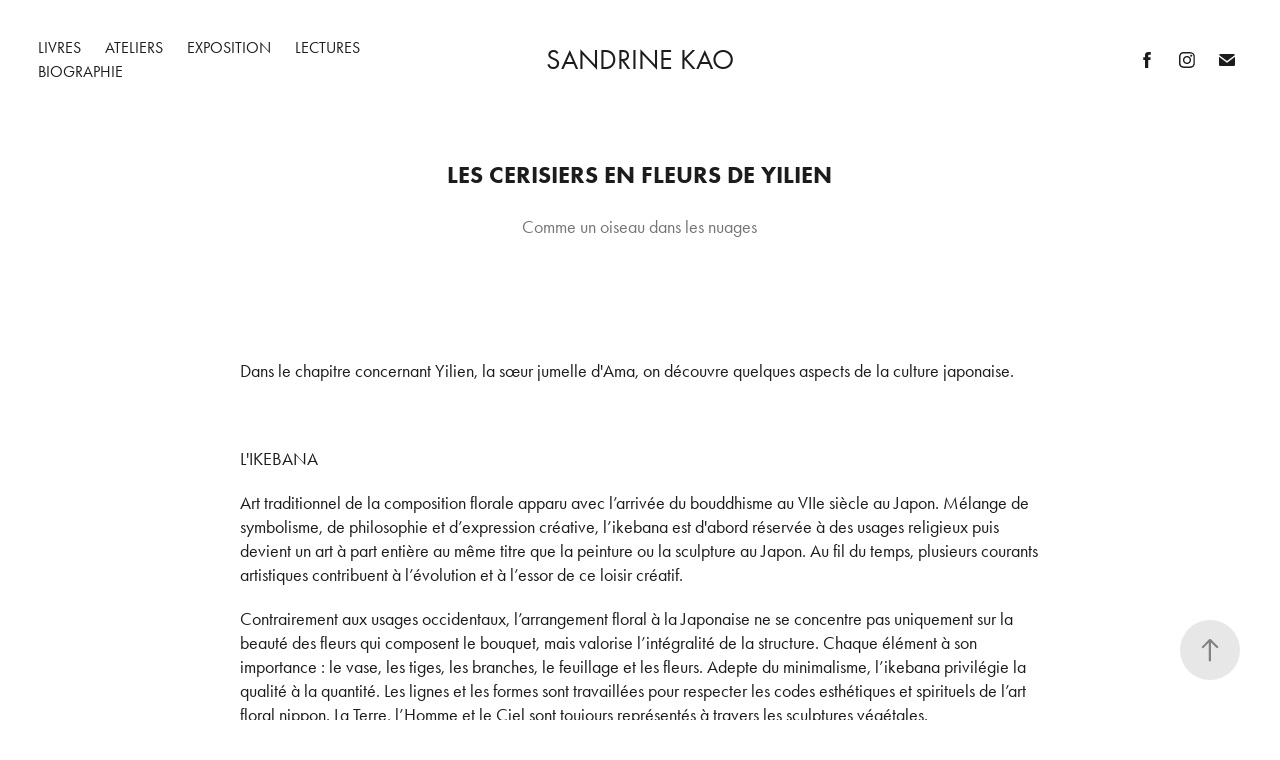

--- FILE ---
content_type: text/html; charset=utf-8
request_url: https://sandrinekao.com/les-cerisiers-en-fleurs-de-yilien
body_size: 6137
content:
<!DOCTYPE HTML>
<html lang="en-US">
<head>
  <meta charset="UTF-8" />
  <meta name="viewport" content="width=device-width, initial-scale=1" />
      <meta name="keywords"  content="sandrine kao,littérature jeunesse,livres jeunesse,roman ado,albums,kao,émerveillements" />
      <meta name="description"  content="Comme un oiseau dans les nuages" />
      <meta name="twitter:card"  content="summary_large_image" />
      <meta name="twitter:site"  content="@AdobePortfolio" />
      <meta  property="og:title" content="Sandrine Kao - Les cerisiers en fleurs de Yilien" />
      <meta  property="og:description" content="Comme un oiseau dans les nuages" />
      <meta  property="og:image" content="https://cdn.myportfolio.com/7f136ab3-1dfe-4fd3-8d72-7444f8f40e31/da4a5110-68de-4972-8b58-f07f21ea32d4_rw_600.jpg?h=20406d89269b0d38f8d3a1f16bf3febc" />
        <link rel="icon" href="https://cdn.myportfolio.com/7f136ab3-1dfe-4fd3-8d72-7444f8f40e31/6fa1404f-784a-414c-b386-9d606cff738b_carw_1x1x32.jpg?h=12e9ec7de07fc33dca424756db0ebbb8" />
      <link rel="stylesheet" href="/dist/css/main.css" type="text/css" />
      <link rel="stylesheet" href="https://cdn.myportfolio.com/7f136ab3-1dfe-4fd3-8d72-7444f8f40e31/2805f1fbdd77f68e638263e43dfe48161757319533.css?h=6d32dbb6ea4c3e2445338186a9c7da37" type="text/css" />
    <link rel="canonical" href="https://sandrinekao.com/les-cerisiers-en-fleurs-de-yilien" />
      <title>Sandrine Kao - Les cerisiers en fleurs de Yilien</title>
    <script type="text/javascript" src="//use.typekit.net/ik/[base64].js?cb=8dae7d4d979f383d5ca1dd118e49b6878a07c580" async onload="
    try {
      window.Typekit.load();
    } catch (e) {
      console.warn('Typekit not loaded.');
    }
    "></script>
</head>
  <body class="transition-enabled">  <div class='page-background-video page-background-video-with-panel'>
  </div>
  <div class="js-responsive-nav">
    <div class="responsive-nav has-social">
      <div class="close-responsive-click-area js-close-responsive-nav">
        <div class="close-responsive-button"></div>
      </div>
          <nav class="nav-container" data-hover-hint="nav" data-hover-hint-placement="bottom-start">
                <div class="gallery-title"><a href="/work" >LIVRES</a></div>
      <div class="page-title">
        <a href="/rencontresateliers" >Ateliers</a>
      </div>
      <div class="page-title">
        <a href="/exposition" >Exposition</a>
      </div>
      <div class="page-title">
        <a href="/lectures" >Lectures</a>
      </div>
      <div class="page-title">
        <a href="/contact" >Biographie</a>
      </div>
          </nav>
        <div class="social pf-nav-social" data-context="theme.nav" data-hover-hint="navSocialIcons" data-hover-hint-placement="bottom-start">
          <ul>
                  <li>
                    <a href="http://www.facebook.com/sandrine.kao" target="_blank">
                      <svg xmlns="http://www.w3.org/2000/svg" xmlns:xlink="http://www.w3.org/1999/xlink" version="1.1" x="0px" y="0px" viewBox="0 0 30 24" xml:space="preserve" class="icon"><path d="M16.21 20h-3.26v-8h-1.63V9.24h1.63V7.59c0-2.25 0.92-3.59 3.53-3.59h2.17v2.76H17.3 c-1.02 0-1.08 0.39-1.08 1.11l0 1.38h2.46L18.38 12h-2.17V20z"/></svg>
                    </a>
                  </li>
                  <li>
                    <a href="http://instagram.com/sandrine.kao" target="_blank">
                      <svg version="1.1" id="Layer_1" xmlns="http://www.w3.org/2000/svg" xmlns:xlink="http://www.w3.org/1999/xlink" viewBox="0 0 30 24" style="enable-background:new 0 0 30 24;" xml:space="preserve" class="icon">
                      <g>
                        <path d="M15,5.4c2.1,0,2.4,0,3.2,0c0.8,0,1.2,0.2,1.5,0.3c0.4,0.1,0.6,0.3,0.9,0.6c0.3,0.3,0.5,0.5,0.6,0.9
                          c0.1,0.3,0.2,0.7,0.3,1.5c0,0.8,0,1.1,0,3.2s0,2.4,0,3.2c0,0.8-0.2,1.2-0.3,1.5c-0.1,0.4-0.3,0.6-0.6,0.9c-0.3,0.3-0.5,0.5-0.9,0.6
                          c-0.3,0.1-0.7,0.2-1.5,0.3c-0.8,0-1.1,0-3.2,0s-2.4,0-3.2,0c-0.8,0-1.2-0.2-1.5-0.3c-0.4-0.1-0.6-0.3-0.9-0.6
                          c-0.3-0.3-0.5-0.5-0.6-0.9c-0.1-0.3-0.2-0.7-0.3-1.5c0-0.8,0-1.1,0-3.2s0-2.4,0-3.2c0-0.8,0.2-1.2,0.3-1.5c0.1-0.4,0.3-0.6,0.6-0.9
                          c0.3-0.3,0.5-0.5,0.9-0.6c0.3-0.1,0.7-0.2,1.5-0.3C12.6,5.4,12.9,5.4,15,5.4 M15,4c-2.2,0-2.4,0-3.3,0c-0.9,0-1.4,0.2-1.9,0.4
                          c-0.5,0.2-1,0.5-1.4,0.9C7.9,5.8,7.6,6.2,7.4,6.8C7.2,7.3,7.1,7.9,7,8.7C7,9.6,7,9.8,7,12s0,2.4,0,3.3c0,0.9,0.2,1.4,0.4,1.9
                          c0.2,0.5,0.5,1,0.9,1.4c0.4,0.4,0.9,0.7,1.4,0.9c0.5,0.2,1.1,0.3,1.9,0.4c0.9,0,1.1,0,3.3,0s2.4,0,3.3,0c0.9,0,1.4-0.2,1.9-0.4
                          c0.5-0.2,1-0.5,1.4-0.9c0.4-0.4,0.7-0.9,0.9-1.4c0.2-0.5,0.3-1.1,0.4-1.9c0-0.9,0-1.1,0-3.3s0-2.4,0-3.3c0-0.9-0.2-1.4-0.4-1.9
                          c-0.2-0.5-0.5-1-0.9-1.4c-0.4-0.4-0.9-0.7-1.4-0.9c-0.5-0.2-1.1-0.3-1.9-0.4C17.4,4,17.2,4,15,4L15,4L15,4z"/>
                        <path d="M15,7.9c-2.3,0-4.1,1.8-4.1,4.1s1.8,4.1,4.1,4.1s4.1-1.8,4.1-4.1S17.3,7.9,15,7.9L15,7.9z M15,14.7c-1.5,0-2.7-1.2-2.7-2.7
                          c0-1.5,1.2-2.7,2.7-2.7s2.7,1.2,2.7,2.7C17.7,13.5,16.5,14.7,15,14.7L15,14.7z"/>
                        <path d="M20.2,7.7c0,0.5-0.4,1-1,1s-1-0.4-1-1s0.4-1,1-1S20.2,7.2,20.2,7.7L20.2,7.7z"/>
                      </g>
                      </svg>
                    </a>
                  </li>
                  <li>
                    <a href="mailto:sandrinekao@gmail.com">
                      <svg version="1.1" id="Layer_1" xmlns="http://www.w3.org/2000/svg" xmlns:xlink="http://www.w3.org/1999/xlink" x="0px" y="0px" viewBox="0 0 30 24" style="enable-background:new 0 0 30 24;" xml:space="preserve" class="icon">
                        <g>
                          <path d="M15,13L7.1,7.1c0-0.5,0.4-1,1-1h13.8c0.5,0,1,0.4,1,1L15,13z M15,14.8l7.9-5.9v8.1c0,0.5-0.4,1-1,1H8.1c-0.5,0-1-0.4-1-1 V8.8L15,14.8z"/>
                        </g>
                      </svg>
                    </a>
                  </li>
          </ul>
        </div>
    </div>
  </div>
    <header class="site-header js-site-header " data-context="theme.nav" data-hover-hint="nav" data-hover-hint-placement="top-start">
        <nav class="nav-container" data-hover-hint="nav" data-hover-hint-placement="bottom-start">
                <div class="gallery-title"><a href="/work" >LIVRES</a></div>
      <div class="page-title">
        <a href="/rencontresateliers" >Ateliers</a>
      </div>
      <div class="page-title">
        <a href="/exposition" >Exposition</a>
      </div>
      <div class="page-title">
        <a href="/lectures" >Lectures</a>
      </div>
      <div class="page-title">
        <a href="/contact" >Biographie</a>
      </div>
        </nav>
        <div class="logo-wrap" data-context="theme.logo.header" data-hover-hint="logo" data-hover-hint-placement="bottom-start">
          <div class="logo e2e-site-logo-text logo-text  ">
              <a href="/work" class="preserve-whitespace">SANDRINE KAO</a>

          </div>
        </div>
        <div class="social pf-nav-social" data-context="theme.nav" data-hover-hint="navSocialIcons" data-hover-hint-placement="bottom-start">
          <ul>
                  <li>
                    <a href="http://www.facebook.com/sandrine.kao" target="_blank">
                      <svg xmlns="http://www.w3.org/2000/svg" xmlns:xlink="http://www.w3.org/1999/xlink" version="1.1" x="0px" y="0px" viewBox="0 0 30 24" xml:space="preserve" class="icon"><path d="M16.21 20h-3.26v-8h-1.63V9.24h1.63V7.59c0-2.25 0.92-3.59 3.53-3.59h2.17v2.76H17.3 c-1.02 0-1.08 0.39-1.08 1.11l0 1.38h2.46L18.38 12h-2.17V20z"/></svg>
                    </a>
                  </li>
                  <li>
                    <a href="http://instagram.com/sandrine.kao" target="_blank">
                      <svg version="1.1" id="Layer_1" xmlns="http://www.w3.org/2000/svg" xmlns:xlink="http://www.w3.org/1999/xlink" viewBox="0 0 30 24" style="enable-background:new 0 0 30 24;" xml:space="preserve" class="icon">
                      <g>
                        <path d="M15,5.4c2.1,0,2.4,0,3.2,0c0.8,0,1.2,0.2,1.5,0.3c0.4,0.1,0.6,0.3,0.9,0.6c0.3,0.3,0.5,0.5,0.6,0.9
                          c0.1,0.3,0.2,0.7,0.3,1.5c0,0.8,0,1.1,0,3.2s0,2.4,0,3.2c0,0.8-0.2,1.2-0.3,1.5c-0.1,0.4-0.3,0.6-0.6,0.9c-0.3,0.3-0.5,0.5-0.9,0.6
                          c-0.3,0.1-0.7,0.2-1.5,0.3c-0.8,0-1.1,0-3.2,0s-2.4,0-3.2,0c-0.8,0-1.2-0.2-1.5-0.3c-0.4-0.1-0.6-0.3-0.9-0.6
                          c-0.3-0.3-0.5-0.5-0.6-0.9c-0.1-0.3-0.2-0.7-0.3-1.5c0-0.8,0-1.1,0-3.2s0-2.4,0-3.2c0-0.8,0.2-1.2,0.3-1.5c0.1-0.4,0.3-0.6,0.6-0.9
                          c0.3-0.3,0.5-0.5,0.9-0.6c0.3-0.1,0.7-0.2,1.5-0.3C12.6,5.4,12.9,5.4,15,5.4 M15,4c-2.2,0-2.4,0-3.3,0c-0.9,0-1.4,0.2-1.9,0.4
                          c-0.5,0.2-1,0.5-1.4,0.9C7.9,5.8,7.6,6.2,7.4,6.8C7.2,7.3,7.1,7.9,7,8.7C7,9.6,7,9.8,7,12s0,2.4,0,3.3c0,0.9,0.2,1.4,0.4,1.9
                          c0.2,0.5,0.5,1,0.9,1.4c0.4,0.4,0.9,0.7,1.4,0.9c0.5,0.2,1.1,0.3,1.9,0.4c0.9,0,1.1,0,3.3,0s2.4,0,3.3,0c0.9,0,1.4-0.2,1.9-0.4
                          c0.5-0.2,1-0.5,1.4-0.9c0.4-0.4,0.7-0.9,0.9-1.4c0.2-0.5,0.3-1.1,0.4-1.9c0-0.9,0-1.1,0-3.3s0-2.4,0-3.3c0-0.9-0.2-1.4-0.4-1.9
                          c-0.2-0.5-0.5-1-0.9-1.4c-0.4-0.4-0.9-0.7-1.4-0.9c-0.5-0.2-1.1-0.3-1.9-0.4C17.4,4,17.2,4,15,4L15,4L15,4z"/>
                        <path d="M15,7.9c-2.3,0-4.1,1.8-4.1,4.1s1.8,4.1,4.1,4.1s4.1-1.8,4.1-4.1S17.3,7.9,15,7.9L15,7.9z M15,14.7c-1.5,0-2.7-1.2-2.7-2.7
                          c0-1.5,1.2-2.7,2.7-2.7s2.7,1.2,2.7,2.7C17.7,13.5,16.5,14.7,15,14.7L15,14.7z"/>
                        <path d="M20.2,7.7c0,0.5-0.4,1-1,1s-1-0.4-1-1s0.4-1,1-1S20.2,7.2,20.2,7.7L20.2,7.7z"/>
                      </g>
                      </svg>
                    </a>
                  </li>
                  <li>
                    <a href="mailto:sandrinekao@gmail.com">
                      <svg version="1.1" id="Layer_1" xmlns="http://www.w3.org/2000/svg" xmlns:xlink="http://www.w3.org/1999/xlink" x="0px" y="0px" viewBox="0 0 30 24" style="enable-background:new 0 0 30 24;" xml:space="preserve" class="icon">
                        <g>
                          <path d="M15,13L7.1,7.1c0-0.5,0.4-1,1-1h13.8c0.5,0,1,0.4,1,1L15,13z M15,14.8l7.9-5.9v8.1c0,0.5-0.4,1-1,1H8.1c-0.5,0-1-0.4-1-1 V8.8L15,14.8z"/>
                        </g>
                      </svg>
                    </a>
                  </li>
          </ul>
        </div>
        <div class="hamburger-click-area js-hamburger">
          <div class="hamburger">
            <i></i>
            <i></i>
            <i></i>
          </div>
        </div>
    </header>
    <div class="header-placeholder"></div>
  <div class="site-wrap cfix js-site-wrap">
    <div class="site-container">
      <div class="site-content e2e-site-content">
        <main>
  <div class="page-container" data-context="page.page.container" data-hover-hint="pageContainer">
    <section class="page standard-modules">
        <header class="page-header content" data-context="pages" data-identity="id:p61b126002c2d613ef9e98635273b5ec2706d57cd6aaeae7ce0b57" data-hover-hint="pageHeader" data-hover-hint-id="p61b126002c2d613ef9e98635273b5ec2706d57cd6aaeae7ce0b57">
            <h1 class="title preserve-whitespace e2e-site-logo-text">Les cerisiers en fleurs de Yilien</h1>
            <p class="description">Comme un oiseau dans les nuages</p>
        </header>
      <div class="page-content js-page-content" data-context="pages" data-identity="id:p61b126002c2d613ef9e98635273b5ec2706d57cd6aaeae7ce0b57">
        <div id="project-canvas" class="js-project-modules modules content">
          <div id="project-modules">
              
              
              
              
              
              <div class="project-module module text project-module-text align- js-project-module e2e-site-project-module-text">
  <div class="rich-text js-text-editable module-text"><div>Dans le chapitre concernant Yilien, la sœur jumelle d'Ama, on découvre quelques aspects de la culture japonaise.</div><div><br></div><div>L'IKEBANA <br></div><div>Art traditionnel de la composition florale apparu avec l’arrivée du bouddhisme au VIIe siècle au Japon. Mélange de symbolisme, de philosophie et d’expression créative, l’ikebana est d'abord réservée à des usages religieux puis devient un art à part entière au même titre que la peinture ou la sculpture au Japon. Au fil du temps, plusieurs courants artistiques contribuent à l’évolution et à l’essor de ce loisir créatif. <br></div><div>Contrairement aux usages occidentaux, l’arrangement floral à la Japonaise ne se concentre pas uniquement sur la beauté des fleurs qui composent le bouquet, mais valorise l’intégralité de la structure. Chaque élément à son importance : le vase, les tiges, les branches, le feuillage et les fleurs. Adepte du minimalisme, l’ikebana privilégie la qualité à la quantité. Les lignes et les formes sont travaillées pour respecter les codes esthétiques et spirituels de l’art floral nippon. La Terre, l’Homme et le Ciel sont toujours représentés à travers les sculptures végétales.<br></div><div>Plus qu’un joli bouquet de déco d’intérieur, l’Ikebana transmet une véritable émotion à celui qui contemple la création. Comme de nombreuses disciplines japonaises, l’ikebana ou « La voie des fleurs » s’inscrit dans une philosophie inspirée directement de la nature. <br></div><div>(Source : <a href="https://universdujapon.com/blogs/japon/ikebana" target="_blank">Univers du Japon</a>)<br></div></div>
</div>

              
              
              
              
              
              <div class="project-module module image project-module-image js-js-project-module"  style="padding-top: px;
padding-bottom: px;
  width: 30%;
">

  

  
     <div class="js-lightbox" data-src="https://cdn.myportfolio.com/7f136ab3-1dfe-4fd3-8d72-7444f8f40e31/da4a5110-68de-4972-8b58-f07f21ea32d4.jpg?h=b36e58ae8ab3636d111a7df328629d9f">
           <img
             class="js-lazy e2e-site-project-module-image"
             src="[data-uri]"
             data-src="https://cdn.myportfolio.com/7f136ab3-1dfe-4fd3-8d72-7444f8f40e31/da4a5110-68de-4972-8b58-f07f21ea32d4_rw_1200.jpg?h=d1797c14bb86ccf6df4d3e9a741aaf6d"
             data-srcset="https://cdn.myportfolio.com/7f136ab3-1dfe-4fd3-8d72-7444f8f40e31/da4a5110-68de-4972-8b58-f07f21ea32d4_rw_600.jpg?h=20406d89269b0d38f8d3a1f16bf3febc 600w,https://cdn.myportfolio.com/7f136ab3-1dfe-4fd3-8d72-7444f8f40e31/da4a5110-68de-4972-8b58-f07f21ea32d4_rw_1200.jpg?h=d1797c14bb86ccf6df4d3e9a741aaf6d 640w,"
             data-sizes="(max-width: 640px) 100vw, 640px"
             width="640"
             height="0"
             style="padding-bottom: 75%; background: rgba(0, 0, 0, 0.03)"
             
           >
     </div>
  

    <div class="project-module module-caption-container js-caption-container align-left">
      <div class="rich-text module-caption js-text-editable"><p>Ikebana exhibition at Meguro Gajoen, 2018<br></p></div>
    </div>
</div>

              
              
              
              
              
              
              
              
              
              <div class="project-module module image project-module-image js-js-project-module"  style="padding-top: px;
padding-bottom: px;
  width: 30%;
">

  

  
     <div class="js-lightbox" data-src="https://cdn.myportfolio.com/7f136ab3-1dfe-4fd3-8d72-7444f8f40e31/4cc75694-5e06-4a94-9716-e5f7b696bef6.jpg?h=3ca8bd6e29742c95b32179061d12b131">
           <img
             class="js-lazy e2e-site-project-module-image"
             src="[data-uri]"
             data-src="https://cdn.myportfolio.com/7f136ab3-1dfe-4fd3-8d72-7444f8f40e31/4cc75694-5e06-4a94-9716-e5f7b696bef6_rw_1200.jpg?h=2fb2f52d11db207d6ea8fd4d018d9566"
             data-srcset="https://cdn.myportfolio.com/7f136ab3-1dfe-4fd3-8d72-7444f8f40e31/4cc75694-5e06-4a94-9716-e5f7b696bef6_rw_600.jpg?h=ed39e7205135d4c5a1721aba2a7d5299 600w,https://cdn.myportfolio.com/7f136ab3-1dfe-4fd3-8d72-7444f8f40e31/4cc75694-5e06-4a94-9716-e5f7b696bef6_rw_1200.jpg?h=2fb2f52d11db207d6ea8fd4d018d9566 640w,"
             data-sizes="(max-width: 640px) 100vw, 640px"
             width="640"
             height="0"
             style="padding-bottom: 133.33%; background: rgba(0, 0, 0, 0.03)"
             
           >
     </div>
  

    <div class="project-module module-caption-container js-caption-container align-left">
      <div class="rich-text module-caption js-text-editable"><p>Nagoya Ikebana Art Exhibition Sakae, 2018<br></p></div>
    </div>
</div>

              
              
              
              
              
              
              
              
              
              
              
              
              
              <div class="project-module module text project-module-text align- js-project-module e2e-site-project-module-text">
  <div class="rich-text js-text-editable module-text"><div>SHINTOÏSME<br></div><div>Le shinto ou shintoïsme est un ensemble de croyances datant de l'histoire ancienne du Japon, parfois reconnues comme religion. Elle mêle des éléments polythéistes et animistes. Il s'agit de la plus ancienne religion connue du Japon ; elle est particulièrement liée à sa mythologie. </div><div>Les <span style="font-family:ftnk;font-style:italic;font-weight:400;">kami</span> : esprits qui habitent ou représentent un lieu particulier, ou incarnent des forces naturelles comme le vent, les rivières et les montagnes. À chaque création d'un village, un sanctuaire était érigé afin d'honorer les esprits environnants et de ce fait s'assurer de leur protection. On croyait que les kami pouvaient être trouvés partout, qu'aucun lieu au Japon n'était en dehors de leur pouvoir.<br></div></div>
</div>

              
              
              
              
              
              <div class="project-module module image project-module-image js-js-project-module"  style="padding-top: px;
padding-bottom: px;
  width: 30%;
">

  

  
     <div class="js-lightbox" data-src="https://cdn.myportfolio.com/7f136ab3-1dfe-4fd3-8d72-7444f8f40e31/53a76a74-2a6c-441d-bd95-59f5b6e27988.JPG?h=332b4ac8e7f0d7585d05cd2dc1223c76">
           <img
             class="js-lazy e2e-site-project-module-image"
             src="[data-uri]"
             data-src="https://cdn.myportfolio.com/7f136ab3-1dfe-4fd3-8d72-7444f8f40e31/53a76a74-2a6c-441d-bd95-59f5b6e27988_rw_600.JPG?h=1c36392851c9e42dc54ebbd2f2ca7b03"
             data-srcset="https://cdn.myportfolio.com/7f136ab3-1dfe-4fd3-8d72-7444f8f40e31/53a76a74-2a6c-441d-bd95-59f5b6e27988_rw_600.JPG?h=1c36392851c9e42dc54ebbd2f2ca7b03 547w,"
             data-sizes="(max-width: 547px) 100vw, 547px"
             width="547"
             height="0"
             style="padding-bottom: 74.95%; background: rgba(0, 0, 0, 0.03)"
             
           >
     </div>
  

    <div class="project-module module-caption-container js-caption-container align-left">
      <div class="rich-text module-caption js-text-editable"><p>Prêtres shinto : kannushi<br></p></div>
    </div>
</div>

              
              
              
              
              
              
              
              
              
              <div class="project-module module image project-module-image js-js-project-module"  style="padding-top: px;
padding-bottom: px;
  width: 30%;
">

  

  
     <div class="js-lightbox" data-src="https://cdn.myportfolio.com/7f136ab3-1dfe-4fd3-8d72-7444f8f40e31/8230b125-813e-4268-9073-98d9d3f1f69d.jpg?h=a1a7716d932483d7106b17911d783529">
           <img
             class="js-lazy e2e-site-project-module-image"
             src="[data-uri]"
             data-src="https://cdn.myportfolio.com/7f136ab3-1dfe-4fd3-8d72-7444f8f40e31/8230b125-813e-4268-9073-98d9d3f1f69d_rw_600.jpg?h=1efc780ed7f7c197300c975623714977"
             data-srcset="https://cdn.myportfolio.com/7f136ab3-1dfe-4fd3-8d72-7444f8f40e31/8230b125-813e-4268-9073-98d9d3f1f69d_rw_600.jpg?h=1efc780ed7f7c197300c975623714977 440w,"
             data-sizes="(max-width: 440px) 100vw, 440px"
             width="440"
             height="0"
             style="padding-bottom: 150.45%; background: rgba(0, 0, 0, 0.03)"
             
           >
     </div>
  

    <div class="project-module module-caption-container js-caption-container align-left">
      <div class="rich-text module-caption js-text-editable"><p>Des miko en tenue de cérémonie : jeunes femmes au service d'un sanctuaire shintoïste, elles assistent les prêtres shinto dans leurs tâches cléricales quotidiennes et accueillent les visiteurs des lieux saints. <br></p></div>
    </div>
</div>

              
              
              
              
              
              
              
              
              
              <div class="project-module module image project-module-image js-js-project-module"  style="padding-top: px;
padding-bottom: px;
  width: 30%;
">

  

  
     <div class="js-lightbox" data-src="https://cdn.myportfolio.com/7f136ab3-1dfe-4fd3-8d72-7444f8f40e31/f9e83de6-a88d-4220-a72a-6056fae05d58.JPG?h=e960a5cfead5c2973b3a5d0d665bd578">
           <img
             class="js-lazy e2e-site-project-module-image"
             src="[data-uri]"
             data-src="https://cdn.myportfolio.com/7f136ab3-1dfe-4fd3-8d72-7444f8f40e31/f9e83de6-a88d-4220-a72a-6056fae05d58_rw_600.JPG?h=5b1e99f04954d350bd7bb4d093a0cc02"
             data-srcset="https://cdn.myportfolio.com/7f136ab3-1dfe-4fd3-8d72-7444f8f40e31/f9e83de6-a88d-4220-a72a-6056fae05d58_rw_600.JPG?h=5b1e99f04954d350bd7bb4d093a0cc02 257w,"
             data-sizes="(max-width: 257px) 100vw, 257px"
             width="257"
             height="0"
             style="padding-bottom: 139.69%; background: rgba(0, 0, 0, 0.03)"
             
           >
     </div>
  

    <div class="project-module module-caption-container js-caption-container align-left">
      <div class="rich-text module-caption js-text-editable"><p>Costume traditionnel de miko. <br></p></div>
    </div>
</div>

              
              
              
              
              
              
              
              
              
              <div class="project-module module image project-module-image js-js-project-module"  style="padding-top: px;
padding-bottom: px;
  width: 30%;
">

  

  
     <div class="js-lightbox" data-src="https://cdn.myportfolio.com/7f136ab3-1dfe-4fd3-8d72-7444f8f40e31/8d3b1d13-aa7d-49f3-81a0-564a850acd40.jpg?h=c1df1c3211f13f25b27dbb98c0584ed4">
           <img
             class="js-lazy e2e-site-project-module-image"
             src="[data-uri]"
             data-src="https://cdn.myportfolio.com/7f136ab3-1dfe-4fd3-8d72-7444f8f40e31/8d3b1d13-aa7d-49f3-81a0-564a850acd40_rw_600.jpg?h=6cb1d9539ae822b45ca3d9b1481937a2"
             data-srcset="https://cdn.myportfolio.com/7f136ab3-1dfe-4fd3-8d72-7444f8f40e31/8d3b1d13-aa7d-49f3-81a0-564a850acd40_rw_600.jpg?h=6cb1d9539ae822b45ca3d9b1481937a2 600w,"
             data-sizes="(max-width: 600px) 100vw, 600px"
             width="600"
             height="0"
             style="padding-bottom: 133.33%; background: rgba(0, 0, 0, 0.03)"
             
           >
     </div>
  

    <div class="project-module module-caption-container js-caption-container align-left">
      <div class="rich-text module-caption js-text-editable"><p><span>Omikuji accrochés : </span> divinations écrites sur des bandes de papier que l'on tire au sort dans les sanctuaires shinto.<span></span><br></p></div>
    </div>
</div>

              
              
              
              
              
              
              
              
              <div class="js-project-module project-module module button project-module-button" data-id="m61c05c156f2d31383cfad5125aaaf27b5c0adc7b6b93ce57def87"  style=" padding-top: px;
padding-bottom: px;
">
    <div class="button-container" style="">
      <a href="/personnages" class="button-module preserve-whitespace--nowrap">Retour aux personnages</a>
      
    </div>
</div>

              
              
              
              
              
              
              
              
              
          </div>
        </div>
      </div>
    </section>
        <section class="back-to-top" data-hover-hint="backToTop">
          <a href="#"><span class="arrow">&uarr;</span><span class="preserve-whitespace">Back to Top</span></a>
        </section>
        <a class="back-to-top-fixed js-back-to-top back-to-top-fixed-with-panel" data-hover-hint="backToTop" data-hover-hint-placement="top-start" href="#">
          <svg version="1.1" id="Layer_1" xmlns="http://www.w3.org/2000/svg" xmlns:xlink="http://www.w3.org/1999/xlink" x="0px" y="0px"
           viewBox="0 0 26 26" style="enable-background:new 0 0 26 26;" xml:space="preserve" class="icon icon-back-to-top">
          <g>
            <path d="M13.8,1.3L21.6,9c0.1,0.1,0.1,0.3,0.2,0.4c0.1,0.1,0.1,0.3,0.1,0.4s0,0.3-0.1,0.4c-0.1,0.1-0.1,0.3-0.3,0.4
              c-0.1,0.1-0.2,0.2-0.4,0.3c-0.2,0.1-0.3,0.1-0.4,0.1c-0.1,0-0.3,0-0.4-0.1c-0.2-0.1-0.3-0.2-0.4-0.3L14.2,5l0,19.1
              c0,0.2-0.1,0.3-0.1,0.5c0,0.1-0.1,0.3-0.3,0.4c-0.1,0.1-0.2,0.2-0.4,0.3c-0.1,0.1-0.3,0.1-0.5,0.1c-0.1,0-0.3,0-0.4-0.1
              c-0.1-0.1-0.3-0.1-0.4-0.3c-0.1-0.1-0.2-0.2-0.3-0.4c-0.1-0.1-0.1-0.3-0.1-0.5l0-19.1l-5.7,5.7C6,10.8,5.8,10.9,5.7,11
              c-0.1,0.1-0.3,0.1-0.4,0.1c-0.2,0-0.3,0-0.4-0.1c-0.1-0.1-0.3-0.2-0.4-0.3c-0.1-0.1-0.1-0.2-0.2-0.4C4.1,10.2,4,10.1,4.1,9.9
              c0-0.1,0-0.3,0.1-0.4c0-0.1,0.1-0.3,0.3-0.4l7.7-7.8c0.1,0,0.2-0.1,0.2-0.1c0,0,0.1-0.1,0.2-0.1c0.1,0,0.2,0,0.2-0.1
              c0.1,0,0.1,0,0.2,0c0,0,0.1,0,0.2,0c0.1,0,0.2,0,0.2,0.1c0.1,0,0.1,0.1,0.2,0.1C13.7,1.2,13.8,1.2,13.8,1.3z"/>
          </g>
          </svg>
        </a>
  </div>
        </main>
      </div>
    </div>
  </div>
</body>
<script type="text/javascript">
  // fix for Safari's back/forward cache
  window.onpageshow = function(e) {
    if (e.persisted) { window.location.reload(); }
  };
</script>
  <script type="text/javascript">var __config__ = {"page_id":"p61b126002c2d613ef9e98635273b5ec2706d57cd6aaeae7ce0b57","theme":{"name":"marta\/tom"},"pageTransition":true,"linkTransition":true,"disableDownload":false,"localizedValidationMessages":{"required":"This field is required","Email":"This field must be a valid email address"},"lightbox":{"enabled":true,"color":{"opacity":0.94,"hex":"#fff"}},"cookie_banner":{"enabled":false}};</script>
  <script type="text/javascript" src="/site/translations?cb=8dae7d4d979f383d5ca1dd118e49b6878a07c580"></script>
  <script type="text/javascript" src="/dist/js/main.js?cb=8dae7d4d979f383d5ca1dd118e49b6878a07c580"></script>
</html>
